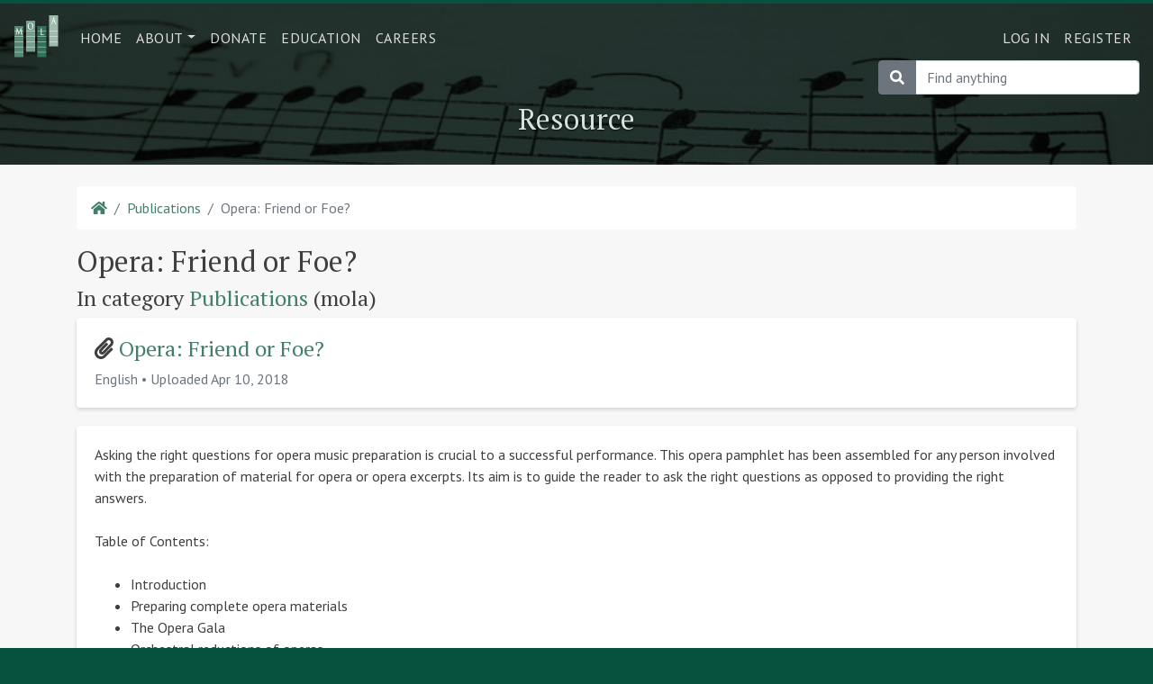

--- FILE ---
content_type: text/html; charset=UTF-8
request_url: https://mola-inc.org/resources/10062
body_size: 2914
content:
<!doctype html>
<html lang="en" class="">

<head>
    <meta charset="utf-8">
    <meta name="viewport" content="width=device-width, initial-scale=1, shrink-to-fit=no">
    <title>
                    Resource -
                MOLA
    </title>
    <link rel="stylesheet" href="https://stackpath.bootstrapcdn.com/bootstrap/4.1.3/css/bootstrap.min.css" integrity="sha384-MCw98/SFnGE8fJT3GXwEOngsV7Zt27NXFoaoApmYm81iuXoPkFOJwJ8ERdknLPMO" crossorigin="anonymous">
    <link rel="stylesheet" type="text/css" href="https://mola-inc.org/trix-0.12.1/dist/trix.css">
    <link rel="stylesheet" href="https://cdn.datatables.net/1.10.25/css/dataTables.bootstrap4.min.css">
    <link rel="stylesheet" href="https://mola-inc.org/wip.css?g">
    <link rel="stylesheet" href="https://mola-inc.org/wip-print.css?b" media="print">
            <script async src="https://www.googletagmanager.com/gtag/js?id=G-CEVB2BC1HH"></script>
        <script> window.dataLayer = window.dataLayer || []; function gtag(){dataLayer.push(arguments);} gtag('js', new Date()); gtag('config', 'G-CEVB2BC1HH'); </script>
    </head>
<body>
<div class="jumbotron-fluid mola-header pb-2 d-print-none" style="background-image: url(https://mola-inc.org/img/hero-default.jpg);">
    <nav class="navbar navbar-expand-sm navbar-dark">
        <a class="navbar-brand" href="https://mola-inc.org"><img src="https://mola-inc.org/mola-logo.png" alt="MOLA"></a>
        <button class="navbar-toggler" type="button" data-toggle="collapse" data-target="#mola-nav" aria-controls="mola-nav" aria-expanded="false" aria-label="Toggle navigation">
            <span class="navbar-toggler-icon"></span>
        </button>
        <div id="mola-nav" class="collapse navbar-collapse">
            <ul class="navbar-nav mr-auto">
<li class="nav-item"><a class="nav-link" href="https://mola-inc.org">Home</a></li>
        <li class="nav-item dropdown">
      <a id="mola-nav-2" class="nav-link dropdown-toggle" href="#" role="button" data-toggle="dropdown" aria-haspopup="true" aria-expanded="false">About</a>
      <div class="dropdown-menu" aria-labelledby="mola-nav-2">
                  <a class="dropdown-item" href="https://mola-inc.org/p/about">About</a>
                  <a class="dropdown-item" href="https://mola-inc.org/p/about-marcato">Marcato</a>
                  <a class="dropdown-item" href="https://mola-inc.org/p/about-members-old">Members</a>
                  <a class="dropdown-item" href="https://mola-inc.org/p/about-governance">Governance</a>
                  <a class="dropdown-item" href="https://mola-inc.org/p/policiesandbylaws">Policies and Bylaws</a>
                  <a class="dropdown-item" href="https://mola-inc.org/resource-categories/publications">Publications</a>
                  <a class="dropdown-item" href="https://mola-inc.org/p/about-conferences">Conferences</a>
                  <a class="dropdown-item" href="https://mola-inc.org/p/dues">Dues</a>
              </div>
    </li>
        <li class="nav-item"><a class="nav-link" href="https://mola-inc.org/p/donate">Donate</a></li>
        <li class="nav-item"><a class="nav-link" href="https://mola-inc.org/p/education">Education</a></li>
        <li class="nav-item"><a class="nav-link" href="https://mola-inc.org/p/careers">Careers</a></li>
  

                
                            </ul>
            <ul class="navbar-nav">
                                    <li class="nav-item"><a href="https://mola-inc.org/login" class="nav-link">Log in</a></li>
                    <li class="nav-item"><a href="https://mola-inc.org/register" class="nav-link">Register</a></li>
                            </ul>
        </div>

        <form id="logout-form" action="https://mola-inc.org/logout" method="POST" class="d-none">
            <input type="hidden" name="_token" value="67olIB5z2KVeqKHibfcXj5uqi2dNmGEjY7PZvAka">        </form>
    </nav>


        <div class="container-fluid" style="margin-top: -10px;">
            <div class="row justify-content-end">
                <div class="col-10 col-sm-5 col-xl-3">
                    <form action="https://mola-inc.org/search" method="get">
                        <div class="input-group">
                            <div class="input-group-prepend">
                                <button type="submit" id="mola-search-icon" class="btn btn-secondary"><i class="fas fa-search" aria-hidden="true"></i> <span class="sr-only">Search</span></button>
                            </div>
                            <input type="text" name="q" value="" placeholder="Find anything" class="form-control" aria-label="Search" aria-describedby="mola-search-icon">
                        </div>
                    </form>
                </div>
            </div>
        </div>


    <div class="container mt-2 mb-4">
                                    <h2 class="text-center">Resource</h2>
                        </div>

    </div>

    <div class="mola-content pt-4 pb-2">
        <div class="container">
            <nav aria-label="breadcrumb">
    <ol class="breadcrumb bg-white">
        <li class="breadcrumb-item"><a href="https://mola-inc.org"><i class="fas fa-home" aria-hidden="true"></i> <span class="sr-only">Home</span></a></li>
                                    <li class="breadcrumb-item"><a href="https://mola-inc.org/resource-categories/publications">Publications</a></li>
                                                <li class="breadcrumb-item active" aria-current="page">Opera: Friend or Foe?</li>
                        </ol>
</nav>


            
    
    <h2>Opera: Friend or Foe?</h2>

    <h4>
        In category <a href="https://mola-inc.org/resource-categories/publications">Publications</a>

                    (mola)
            </h4>

            <div class="card">
            <div class="card-body">
                
                
                <h3>
                    <i class="fas fa-paperclip" aria-hidden="true"></i>
                    <a href="https://mola-inc.s3.eu-west-1.amazonaws.com/files/mola3/Opera-Friend-or-Foe.pdf" target="_blank">Opera: Friend or Foe?</a>
                </h3>

                

                <p class="card-text text-muted">
                                            English
                        &bull;
                                        Uploaded Apr 10, 2018
                </p>
            </div>
        </div>
    
            <div class="card">
            <div class="card-body">
                <div>Asking the right questions for opera music preparation is crucial to a successful performance. This opera pamphlet has been assembled for any person involved with the preparation of material for opera or opera excerpts. Its aim is to guide the reader to ask the right questions as opposed to providing the right answers.<br><br></div><div>Table of Contents:<br><br></div><ul><li>Introduction</li><li>Preparing complete opera materials</li><li>The Opera Gala</li><li>Orchestral reductions of operas</li><li>Opera resources</li><li>Addendum</li></ul><div>2009, v.1<br><br></div>
            </div>
        </div>
    
        </div>
    </div>

    <div class="mola-footer py-4 d-print-none">
    <div class="container">
        <div class="row">
            <div class="col-sm-2">
                <a href="https://mola-inc.org"><img src="https://mola-inc.org/mola-logo.png" alt="MOLA" class="img-fluid"></a>
            </div>
            <div class="col-sm-4">
                Major Orchestra Librarians' Association, Inc.<br>
                <br>
                <b>Permanent address</b><br>
                1530 Locust Street, Philadelphia, PA 19102, USA<br>
                <br>
                <b>Business address</b><br>
                14070 Proton Rd. Suite 100 LB9, Dallas, TX 75244, USA
            </div>
            <div class="col-sm-2">
                <a href="https://www.facebook.com/MOLA-Major-Orchestra-Librarians-Association-144549815587667/" target="_blank">Facebook</a><br>
                <a href="https://www.instagram.com/molalibrarians/" target="_blank">Instagram</a><br>
                <a href="https://twitter.com/MOLALibrarians" target="_blank">Twitter</a>
            </div>
            <div class="col-sm-4">
                <a href="https://mola-inc.org/p/terms">Terms</a><br>
                <a href="https://mola-inc.org/privacy">Privacy Policy</a><br>
                <br>
                For site concerns, contact <a href="mailto:webteam@mola-inc.org">webteam@mola-inc.org</a>
            </div>
        </div>
    </div>
</div>

    <div id="mola-modal" class="modal mola-modal" tabindex="-1" role="dialog">
        <div class="modal-dialog" role="document">
            <div class="modal-content">
                <div class="modal-header">
                    <h5 class="modal-title"></h5>
                    <button type="button" class="close" data-dismiss="modal" aria-label="Close"><span aria-hidden="true">&times;</span></button>
                </div>
                <div class="modal-body"></div>
            </div>
        </div>
    </div>

    <div id="mola-modal-lg" class="modal mola-modal" tabindex="-1" role="dialog">
        <div class="modal-dialog modal-lg" role="document">
            <div class="modal-content">
                <div class="modal-header">
                    <h5 class="modal-title"></h5>
                    <button type="button" class="close" data-dismiss="modal" aria-label="Close"><span aria-hidden="true">&times;</span></button>
                </div>
                <div class="modal-body"></div>
            </div>
        </div>
    </div>

    <script src="https://code.jquery.com/jquery-3.3.1.min.js" crossorigin="anonymous"></script>
    <script src="https://cdnjs.cloudflare.com/ajax/libs/popper.js/1.14.3/umd/popper.min.js" integrity="sha384-ZMP7rVo3mIykV+2+9J3UJ46jBk0WLaUAdn689aCwoqbBJiSnjAK/l8WvCWPIPm49" crossorigin="anonymous"></script>
    <script src="https://stackpath.bootstrapcdn.com/bootstrap/4.1.3/js/bootstrap.min.js" integrity="sha384-ChfqqxuZUCnJSK3+MXmPNIyE6ZbWh2IMqE241rYiqJxyMiZ6OW/JmZQ5stwEULTy" crossorigin="anonymous"></script>
    <script defer src="https://use.fontawesome.com/releases/v5.3.1/js/all.js" integrity="sha384-kW+oWsYx3YpxvjtZjFXqazFpA7UP/MbiY4jvs+RWZo2+N94PFZ36T6TFkc9O3qoB" crossorigin="anonymous"></script>
    <script src="https://mola-inc.org/trix-0.12.1/dist/trix.js"></script>
    <script src="https://cdn.datatables.net/1.10.25/js/jquery.dataTables.min.js"></script>
    <script src="https://cdn.datatables.net/1.10.25/js/dataTables.bootstrap4.min.js"></script>
    <script src="https://cdn.jsdelivr.net/npm/sortablejs@1.10.1/Sortable.min.js"></script>
    <script src="https://cdn.jsdelivr.net/npm/jquery-sortablejs@1.0.1/jquery-sortable.js"></script>
    <script src="https://mola-inc.org/typeahead.bundle.min.js"></script>
    <script src="https://mola-inc.org/wip.js?i"></script>
</body>

</html>


--- FILE ---
content_type: text/css
request_url: https://mola-inc.org/wip.css?g
body_size: 944
content:
@import url('https://fonts.googleapis.com/css?family=PT+Sans:400,700|PT+Serif');

body {
    background-color: #06523e;
    color: #ddd;
    font-family: 'PT Sans', sans-serif;
}

a {
    color: hsl(160, 31%, 38%);
}

a:hover {
    color: hsl(160, 31%, 19%);
}

h1, h2, h3, h4, h5, h6 {
    font-family: 'PT Serif', serif;
}

h3 {
    font-size: 24px;
}

.navbar-brand img {
    height: 47px;
    width: 49px;
}

.navbar-nav > li > a {
    letter-spacing: 0.5px;
    padding-top: 10px;
    text-transform: uppercase;
}

.navbar-dark .navbar-nav .nav-link {
    color: #ddd;
}

.mola-header {
    background-color: hsl(160, 31%, 19%);
    background-size: cover;
    background-position: 0% 50%;
    border-top: 4px solid #06523e;
    color: hsl(160, 17%, 86%);
    padding-top: 0;
    text-shadow: 0 1px 2px rgba(0, 0, 0, 0.8);
}

.mola-header nav a,
.mola-header a.btn {
    text-shadow: none;
}

.mola-content {
    background-color: #f7f7f7;
    color: #3f3f3f;
}

.modal {
    color: #3f3f3f;
}

.card {
    border: none;
    box-shadow: 0 2px 4px rgba(0, 0, 0, 0.15);
    margin-bottom: 20px;
}

.has-error label,
.has-error .help-block {
    color: #a94442;
}

.mola-footer {
    background: #06523e;
    color: #ddd;
}

.mola-footer a {
    color: #ddd;
}

.mola-block-title {
    margin-top: 40px;
    padding-left: 15px;
    padding-right: 15px;
}

.mola-block-image {
    height: auto;
    width: 100%;
}

.mola-btn-primary {
    background-color: #efbd59;
    color: #fff;
    text-shadow: 0 1px 2px rgba(0, 0, 0, 0.4);
}

.mola-btn-primary:hover {
    background-color: #bf9747;
    color: #fff;
}

.mola-btn-secondary {
    background-color: #aa5939;
    color: #fff;
    text-shadow: 0 1px 2px rgba(0, 0, 0, 0.4);
}

.mola-btn-secondary:hover {
    background-color: #8a492f;
    color: #fff;
}

trix-editor {
    background-color: #fff;
    min-height: 10em;
}

trix-toolbar {
    background: rgba(255, 255, 255, 0.9);
    border-radius: 5px 5px 0 0;
    margin: 0 1px;
    padding: 5px 5px 0 5px;
    position: sticky;
    top: 0;
    z-index: 1;
}

.mola-post-user {
    border-color: #dee2e6;
    border-style: solid;
    border-width: 1px 0 0 0;
    margin-top: 20px;
    padding-top: 20px;
}

@media only screen and (min-width: 768px) {

    .mola-post-user {
        border-width: 0 0 0 1px;
        margin-top: 0;
        padding-top: 0;
    }

}

.table.mola-errata-items th,
.table.mola-errata-items td {
    font-size: 14px;
    letter-spacing: -0.1px;
    padding: 12px 4px;
}

.twitter-typeahead {
    width: 100%;
}

.tt-menu {
    background: rgba(255, 255, 255, 0.95);
    border: 1px solid #dfdfdf;
    padding: 12px;
    width: 100%;
}

.tt-suggestion {
    cursor: pointer;
    padding: 4px 0;
}

.tt-suggestion.tt-cursor {
    background: rgba(0, 0, 0, 0.05);
}

.mola-post h1 {
    font-size: 1.5rem;
}

.mola-keep-visible-after-scroll {
    position: static;
    top: auto;
}

.mola-fixed-to-top {
    left: 0;
    position: fixed;
    top: 0;
    width: 100%;
    z-index: 999;
}

@media print {
    html.mola-print-wide,
    html.mola-print-wide body {
        min-width: 1200px;
    }
}


--- FILE ---
content_type: text/css
request_url: https://mola-inc.org/wip-print.css?b
body_size: 41
content:
body {
    background: #fff;
    margin: 0;
    padding: 0;
}

.container {
    margin: 0;
    padding: 0;
}

.table.mola-errata-items td {
    font-size: 16px;
}


--- FILE ---
content_type: application/javascript; charset=utf-8
request_url: https://mola-inc.org/wip.js?i
body_size: 2121
content:
jQuery(document).ready(function ($) {

    $('.datatable').each(function () {
        $(this).data('original-order', $(this).data('order'));

        $(this).DataTable({
            'language': {
                'search': '',
                'searchPlaceholder': 'Filter'
            },
            'order': [],
            'paging': false
        });
    });

    $('.mola-reset-datatable-sort').click(function (e) {
        e.preventDefault();

        $('.datatable').each(function () {
            $(this).DataTable().order($(this).data('original-order')).draw();
        });
    });

    if ($('.mola-filterable').length > 0) {
        $('.mola-filter').keyup(function () {
            var phrase = $(this).val().toUpperCase();
            var keywords = phrase.split(' ');

            if (keywords.length == 0) {
                return true;
            }

            delay(function() {
                $('.mola-filterable-item').each(function () {
                    var score = 0;

                    for (i = 0; i < keywords.length; i++) {
                        if ($(this).text().toUpperCase().indexOf(keywords[i]) > -1) {
                            score = score + 1;
                        }
                    }

                    if (score == keywords.length) {
                        $(this).show();
                    } else {
                        $(this).hide();
                    }
                });
            }, 500);
        });
    }

    $('body').on('click', '.mola-clone', function () {
        var source = $(this).data('source');
        var target = $(this).data('target');

        if (!source || !target) {
            return;
        }

        var sourceElement = $(source);
        var targetElement = $(target);

        if (!sourceElement || !targetElement) {
            return;
        }

        var clonedElement = sourceElement.clone()
            .removeClass('d-none')
            .appendTo(target);
    });

    $('.typeahead').each(function () {
        var list = $(this).data('list');

        if (list
         && typeaheadLists[list]) {
            $(this).typeahead({
                highlight: true,
                hint: true
            }, {
                name: list,
                source: substringMatcher(typeaheadLists[list])
            });
        }
    });

    $('.mola-sortable-area').sortable({
        animation: 150,
        group: 'shared',
        onAdd: function (evt) {
            var blockElement = $('#' + evt.item.id);

            blockElement.find('input.mola-to-area').val(evt.to.id);
        }
    });

    $('.mola-show-modal').click(function(e) {
        e.preventDefault();

        var modal = $(this).data('modal');
        var source = $(this).data('source');
        var title = $(this).data('title');

        if (!modal || !source || !title) {
            return false;
        }

        var modalElement = $(modal);

        modalElement.find('.modal-title').text(title);
        modalElement.find('.modal-body').html('<div class="text-center">&hellip;</div>');

        $.get(source, function(html) {
            modalElement.find('.modal-body').html(html);
        }, 'html');

        modalElement.modal('show');
    });

    $('#mola-new-forum-1-thread').submit(function () {
        if ($(this).data('confirmed')) {
            return true;
        }

        $('#mola-new-forum-1-thread-modal').modal('show');
        return false;
    });

    $('.mola-new-forum-1-thread-confirmation').click(function () {
        if ($('#mola-new-forum-1-thread-checkbox').prop('checked')) {
            $('#mola-new-forum-1-thread').data('confirmed', '1');
        } else {
            $('#mola-new-forum-1-thread-checkbox').closest('label').css('color', 'red');
        }
    })

    $(document).on('submit', '.mola-modal form', function() {
        var form = $(this);

        form.find('button[type="submit"]').prop('disabled', true);
        form.find('.mola-modal-error').remove();

        $.post(form.attr('action'), form.serialize(), function(r) {
            if (r.ok) {
                if (r.redirect) {
                    window.location = r.redirect;
                } else {
                    window.location.reload();
                }
            } else {
                form.append('<div class="mt-2 text-danger mola-modal-error">' + (r.message ? r.message : 'Unexpected error, please try again later') + '</div>');
                form.find('button[type="submit"]').prop('disabled', false);
            }
        }, 'json').fail(function (r) {
            form.append('<div class="mt-2 text-danger mola-modal-error">' + (r.responseJSON.errors ? flatten_object(r.responseJSON.errors).join('<br>') : 'Unexpected error, please try again later') + '</div>');
            form.find('button[type="submit"]').prop('disabled', false);
        });

        return false;
    });

    $('form.mola-errata-item-add').submit(function (e) {
        var form = $(this);

        e.preventDefault();

        form.find('button[type="submit"]').prop('disabled', true);

        $.post(form.attr('action'), form.serialize(), function (r) {
            form.find('button[type="submit"]').prop('disabled', false);
            form.trigger('reset');

            $('#mola-errata-items-wrapper').load(form.data('refresh-uri'));
        }, 'json').fail(function (r) {
            form.find('button[type="submit"]').prop('disabled', false);

            alert('Please fill in all the required fields.');
        });
    });

    if ($('.mola-keep-visible-after-scroll').length > 0) {
        $('.mola-keep-visible-after-scroll').each(function () {
            $(this).data('original-top', $(this).offset().top);
            $(this).data('original-height', $(this).outerHeight(true));
        });

        var mola_keep_visible_after_scroll = debounce(function () {
            $('.mola-keep-visible-after-scroll').each(function () {
                if ($(window).scrollTop() > $(this).data('original-top')
                 && $('.mola-keep-visible-after-scroll-toggle').prop('checked')) {
                    if ($('.mola-fixed-to-top-dummy').length == 0) {
                        var dummyElement = $('<div class="mola-fixed-to-top-dummy d-print-none"></div>').css({'height': $(this).data('original-height') + 'px'});
                        $(this).before(dummyElement);
                    }

                    $(this).addClass('mola-fixed-to-top');
                    $(this).find('.mola-fixed-to-top-container').addClass('container');
                } else {
                    $(this).removeClass('mola-fixed-to-top');
                    $(this).find('.mola-fixed-to-top-container').removeClass('container');
                    $('.mola-fixed-to-top-dummy').remove();
                }
            });
        }, 100);

        window.addEventListener('scroll', mola_keep_visible_after_scroll);

        $('.mola-keep-visible-after-scroll-toggle').change(function () {
            mola_keep_visible_after_scroll();
        });
    }

});

document.addEventListener('trix-file-accept', function (event) {
    event.preventDefault();
});

var delay = (function() {
    var timer = 0;

    return function(callback, ms) {
        clearTimeout(timer);
        timer = setTimeout(callback, ms);
    };
})();

var substringMatcher = function(strs) {
  return function findMatches(q, cb) {
    var matches, substringRegex;

    matches = [];

    substrRegex = new RegExp(q, 'i');

    $.each(strs, function(i, str) {
      if (substrRegex.test(str)) {
        matches.push(str);
      }
    });

    cb(matches);
  };
};

function flatten_object(obj, res = [])
{
    for (let key in obj) {
        if (typeof obj[key] == 'object') {
            flatten_object(obj[key], res);
        } else {
            res.push(obj[key]);
        }
    }

    return res;
}

function debounce(func, wait, immediate)
{
    var timeout;

    return function() {
        var context = this, args = arguments;
        var later = function() {
            timeout = null;
            if (!immediate) func.apply(context, args);
        };
        var callNow = immediate && !timeout;
        clearTimeout(timeout);
        timeout = setTimeout(later, wait);
        if (callNow) func.apply(context, args);
    };
}
